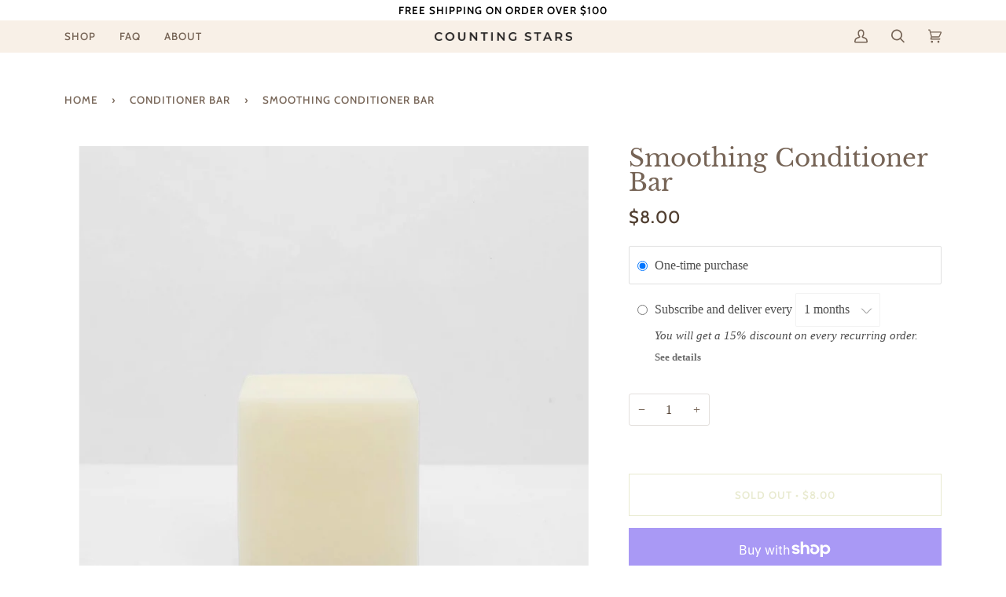

--- FILE ---
content_type: text/css
request_url: https://countingstarsco.com/cdn/shop/t/8/assets/font-settings.css?v=57604714770505459941759332362
body_size: 8
content:
@font-face{font-family:Libre Baskerville;font-weight:400;font-style:normal;font-display:swap;src:url(//countingstarsco.com/cdn/fonts/libre_baskerville/librebaskerville_n4.2ec9ee517e3ce28d5f1e6c6e75efd8a97e59c189.woff2?h1=Y291bnRpbmdzdGFycy1zdG9yZS5jb20&h2=Y291bnRpbmdzdGFyc2NvLmNvbQ&h3=bGl0LXdvcmtzaG9wLmFjY291bnQubXlzaG9waWZ5LmNvbQ&hmac=f96edc654cd9575d2f8febfb3137982c4583d38f68737d82baf1b48d562be4b6) format("woff2"),url(//countingstarsco.com/cdn/fonts/libre_baskerville/librebaskerville_n4.323789551b85098885c8eccedfb1bd8f25f56007.woff?h1=Y291bnRpbmdzdGFycy1zdG9yZS5jb20&h2=Y291bnRpbmdzdGFyc2NvLmNvbQ&h3=bGl0LXdvcmtzaG9wLmFjY291bnQubXlzaG9waWZ5LmNvbQ&hmac=160440d1c252a0be7356726581cab0c51d4b0f957023071ac3a538ef4c66dc24) format("woff")}@font-face{font-family:Cabin;font-weight:500;font-style:normal;font-display:swap;src:url(//countingstarsco.com/cdn/fonts/cabin/cabin_n5.0250ac238cfbbff14d3c16fcc89f227ca95d5c6f.woff2?h1=Y291bnRpbmdzdGFycy1zdG9yZS5jb20&h2=Y291bnRpbmdzdGFyc2NvLmNvbQ&h3=bGl0LXdvcmtzaG9wLmFjY291bnQubXlzaG9waWZ5LmNvbQ&hmac=b3a6f1d687c5a9692d058ed3ca978493ab5d78b0ee5b6549590d08e71365b9c6) format("woff2"),url(//countingstarsco.com/cdn/fonts/cabin/cabin_n5.46470cf25a90d766aece73a31a42bfd8ef7a470b.woff?h1=Y291bnRpbmdzdGFycy1zdG9yZS5jb20&h2=Y291bnRpbmdzdGFyc2NvLmNvbQ&h3=bGl0LXdvcmtzaG9wLmFjY291bnQubXlzaG9waWZ5LmNvbQ&hmac=68b07d06f6c5bac7fbfec74c4ea11a40f2c54fc698a314e77a4db1269584f912) format("woff")}@font-face{font-family:Libre Baskerville;font-weight:700;font-style:normal;font-display:swap;src:url(//countingstarsco.com/cdn/fonts/libre_baskerville/librebaskerville_n7.eb83ab550f8363268d3cb412ad3d4776b2bc22b9.woff2?h1=Y291bnRpbmdzdGFycy1zdG9yZS5jb20&h2=Y291bnRpbmdzdGFyc2NvLmNvbQ&h3=bGl0LXdvcmtzaG9wLmFjY291bnQubXlzaG9waWZ5LmNvbQ&hmac=13d7670436c2bcbc1e8ca28b5fe2f20a9e8803073d1d5c858b8abc2b37dca2f3) format("woff2"),url(//countingstarsco.com/cdn/fonts/libre_baskerville/librebaskerville_n7.5bb0de4f2b64b2f68c7e0de8d18bc3455494f553.woff?h1=Y291bnRpbmdzdGFycy1zdG9yZS5jb20&h2=Y291bnRpbmdzdGFyc2NvLmNvbQ&h3=bGl0LXdvcmtzaG9wLmFjY291bnQubXlzaG9waWZ5LmNvbQ&hmac=7815ccd7c489c841e13f7bc170c357dc16fc11d69d6d0d85cf20532fabe29a29) format("woff")}@font-face{font-family:Cabin;font-weight:600;font-style:normal;font-display:swap;src:url(//countingstarsco.com/cdn/fonts/cabin/cabin_n6.c6b1e64927bbec1c65aab7077888fb033480c4f7.woff2?h1=Y291bnRpbmdzdGFycy1zdG9yZS5jb20&h2=Y291bnRpbmdzdGFyc2NvLmNvbQ&h3=bGl0LXdvcmtzaG9wLmFjY291bnQubXlzaG9waWZ5LmNvbQ&hmac=071c80b6a811b30982d10eaa00976dd6ece97594b407b02f394072a8977522a2) format("woff2"),url(//countingstarsco.com/cdn/fonts/cabin/cabin_n6.6c2e65d54c893ad9f1390da3b810b8e6cf976a4f.woff?h1=Y291bnRpbmdzdGFycy1zdG9yZS5jb20&h2=Y291bnRpbmdzdGFyc2NvLmNvbQ&h3=bGl0LXdvcmtzaG9wLmFjY291bnQubXlzaG9waWZ5LmNvbQ&hmac=726d987906e71dbcc4a0b02f671585dd73fb3320fc345664db040623e1a4a6fa) format("woff")}
/*# sourceMappingURL=/cdn/shop/t/8/assets/font-settings.css.map?v=57604714770505459941759332362 */


--- FILE ---
content_type: application/x-javascript
request_url: https://app.sealsubscriptions.com/shopify/public/status/shop/lit-workshop.myshopify.com.js?1769912642
body_size: -298
content:
var sealsubscriptions_settings_updated=1651755035;